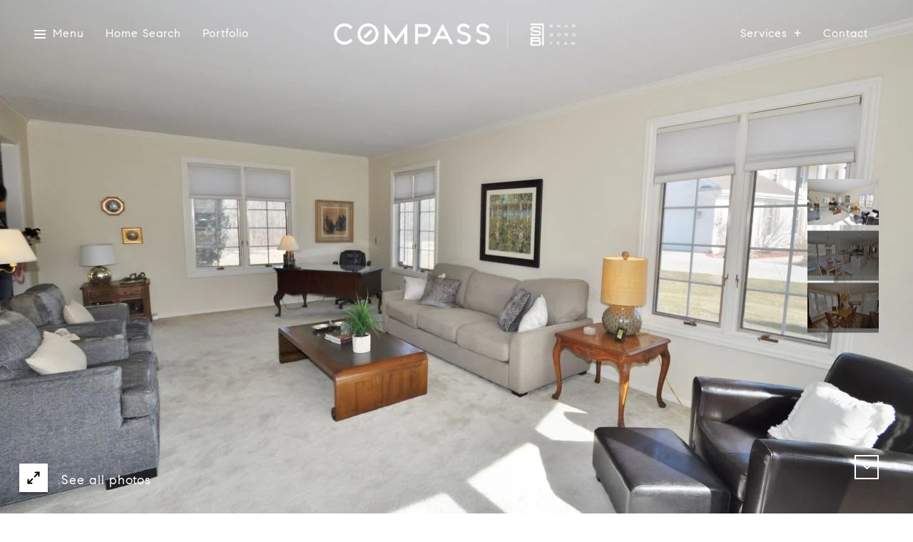

--- FILE ---
content_type: text/html; charset=utf-8
request_url: https://bss.luxurypresence.com/buttons/googleOneTap?companyId=8ccd3a6b-4799-476c-9b60-84094709e214&websiteId=8fcef888-5fa5-4858-9f23-0c677ba0bad4&pageId=44c523e0-dea0-4ff5-9833-fd73296cc5a3&sourceUrl=https%3A%2F%2Fsharborgteam.com%2Fproperties%2F12518-n-saint-anne-ct&pageMeta=%7B%22sourceResource%22%3A%22properties%22%2C%22pageElementId%22%3A%22a78587ae-9fc1-4674-9cc9-84465656722d%22%2C%22pageQueryVariables%22%3A%7B%22property%22%3A%7B%22id%22%3A%22a78587ae-9fc1-4674-9cc9-84465656722d%22%7D%2C%22properties%22%3A%7B%22relatedNeighborhoodPropertyId%22%3A%22a78587ae-9fc1-4674-9cc9-84465656722d%22%2C%22sort%22%3A%22salesPrice%22%7D%2C%22neighborhood%22%3A%7B%7D%2C%22pressReleases%22%3A%7B%22propertyId%22%3A%22a78587ae-9fc1-4674-9cc9-84465656722d%22%7D%7D%7D
body_size: 2836
content:
<style>
  html, body {margin: 0; padding: 0;}
</style>
<script src="https://accounts.google.com/gsi/client" async defer></script>
<script>
const parseURL = (url) => {
    const a = document.createElement('a');
    a.href = url;
    return a.origin;
}

const login = (token, provider, source)  => {
  const origin = (window.location != window.parent.location)
    ? parseURL(document.referrer)
    : window.location.origin;  
  const xhr = new XMLHttpRequest();
  xhr.responseType = 'json';
  xhr.onreadystatechange = function() {
    if (xhr.readyState === 4) {
      const response = xhr.response;
      const msg = {
        event: response.status,
        provider: provider,
        source: source,
        token: token
      }
      window.parent.postMessage(msg, origin);
    }
  }
  xhr.withCredentials = true;
  xhr.open('POST', `${origin}/api/v1/auth/login`, true);
  xhr.setRequestHeader("Content-Type", "application/json;charset=UTF-8");
  xhr.send(JSON.stringify({
    token,
    provider,
    source,
    websiteId: '8fcef888-5fa5-4858-9f23-0c677ba0bad4',
    companyId: '8ccd3a6b-4799-476c-9b60-84094709e214',
    pageId: '44c523e0-dea0-4ff5-9833-fd73296cc5a3',
    sourceUrl: 'https://sharborgteam.com/properties/12518-n-saint-anne-ct',
    pageMeta: '{"sourceResource":"properties","pageElementId":"a78587ae-9fc1-4674-9cc9-84465656722d","pageQueryVariables":{"property":{"id":"a78587ae-9fc1-4674-9cc9-84465656722d"},"properties":{"relatedNeighborhoodPropertyId":"a78587ae-9fc1-4674-9cc9-84465656722d","sort":"salesPrice"},"neighborhood":{},"pressReleases":{"propertyId":"a78587ae-9fc1-4674-9cc9-84465656722d"}}}',
    utm: '',
    referrer: ''
  }));
}

function getExpirationCookie(expiresInMiliseconds) {
  const tomorrow  = new Date(Date.now() + expiresInMiliseconds); // The Date object returns today's timestamp
  return `sharborgteam.com-SID=true; expires=${tomorrow.toUTCString()}; path=/; Secure; SameSite=None`;
}

function handleCredentialResponse(response) {
  document.cookie = getExpirationCookie(24 * 60 * 60 * 1000); // 1 day
  login(response.credential, 'GOOGLE', 'GOOGLE_SIGN_ON');
}

function handleClose() {
  const msg = {
    event: 'cancel',
    provider: 'GOOGLE',
    source: 'GOOGLE_SIGN_ON'
  }
  const origin = (window.location != window.parent.location)
    ? parseURL(document.referrer)
    : window.location.origin;
  window.parent.postMessage(msg, origin);
  document.cookie = getExpirationCookie(2 * 60 * 60 * 1000); // 2 hours
}

</script>
<div id="g_id_onload"
  data-client_id="673515100752-7s6f6j0qab4skl22cjpp7eirb2rjmfcg.apps.googleusercontent.com"
  data-callback="handleCredentialResponse"
  data-intermediate_iframe_close_callback="handleClose"
  data-state_cookie_domain = "sharborgteam.com"
  data-allowed_parent_origin="https://sharborgteam.com"
  data-skip_prompt_cookie="sharborgteam.com-SID"
  data-cancel_on_tap_outside="false"
></div>

--- FILE ---
content_type: application/javascript; charset=UTF-8
request_url: https://sharborgteam.com/cdn-cgi/challenge-platform/h/b/scripts/jsd/d251aa49a8a3/main.js?
body_size: 8747
content:
window._cf_chl_opt={AKGCx8:'b'};~function(L6,qp,qv,qd,qh,qg,qm,qU,L0,L1){L6=W,function(C,N,LA,L5,L,e){for(LA={C:355,N:382,L:351,e:501,O:334,S:502,a:523,H:277,y:352,K:338},L5=W,L=C();!![];)try{if(e=-parseInt(L5(LA.C))/1+parseInt(L5(LA.N))/2*(-parseInt(L5(LA.L))/3)+-parseInt(L5(LA.e))/4+parseInt(L5(LA.O))/5*(-parseInt(L5(LA.S))/6)+parseInt(L5(LA.a))/7*(-parseInt(L5(LA.H))/8)+-parseInt(L5(LA.y))/9+parseInt(L5(LA.K))/10,N===e)break;else L.push(L.shift())}catch(O){L.push(L.shift())}}(T,292961),qp=this||self,qv=qp[L6(503)],qd=null,qh=qz(),qg=function(eL,eq,eW,e9,e8,e7,LH,N,L,e,O){return eL={C:314,N:354,L:394,e:491,O:271,S:301,a:509,H:445},eq={C:399,N:446,L:422,e:318,O:406,S:273,a:274,H:362,y:340,K:481,Z:405,x:305,B:269,i:295,R:496,V:317,n:287,s:318,M:272,D:497,k:317,F:442,j:318,b:272,P:408,v:460,d:297,l:318,A:272,c:497,G:472,Q:408,f:318,X:367,Y:398,z:318,h:524,J:353,g:439,m:268,U:521},eW={C:425,N:474,L:439},e9={C:439,N:398,L:348,e:316,O:448,S:348,a:316,H:448,y:346,K:427,Z:435,x:287,B:363,i:343,R:347,V:422,n:518,s:287,M:346,D:438,k:300,F:287,j:318,b:405,P:478,v:287,d:376,l:299,A:348,c:429,G:489,Q:354,f:346,X:295,Y:287,z:346,h:518,J:453,g:418,m:380,U:341,E:453,o:287,I:300,T0:376,T1:346,T2:451,T3:438,T4:411,T5:287,T6:303,T7:477,T8:416,T9:472},e8={C:378,N:519,L:295},e7={C:484,N:378,L:515,e:346,O:495,S:432,a:287,H:420,y:290,K:393,Z:287,x:447,B:400,i:488,R:287,V:400,n:318,s:513,M:398},LH=L6,N={'QeleT':function(S,a){return a|S},'qoepv':LH(eL.C),'QwVQf':function(S,a){return S==a},'NNSlm':function(S,a){return S<a},'DHlLz':function(S,a){return a==S},'LRngm':function(S,a){return S>a},'ODapr':function(S,a){return S&a},'zPZdB':function(S,a){return S-a},'wBlBm':function(S,a){return S(a)},'LjlCn':function(S,a){return a|S},'meKqa':function(S,a){return a|S},'gWoOl':function(S,a){return S<<a},'VGJSP':function(S,a){return S<a},'oPSXe':function(S,a){return S(a)},'xwapi':function(S,a){return S(a)},'ndIFh':function(S,a){return a===S},'NYLCb':LH(eL.N),'bhcRs':function(S,a){return S<<a},'ZGceM':function(S,a){return S&a},'QHcbF':function(S,a){return S-a},'jrLhI':function(S,a){return S|a},'LcHYz':function(S,a){return S<a},'eCcWw':function(S,a){return a&S},'rpRjJ':function(S,a){return S(a)},'Mmtdd':function(S,a){return S<<a},'UsnmZ':function(S,a){return S-a},'zyzQV':LH(eL.L),'wXGKQ':function(S,a){return a!==S},'uuwhC':LH(eL.e),'MZNPW':LH(eL.O),'uUhXw':LH(eL.S),'LdTNn':function(S,a){return S&a},'RseDw':function(S,a){return S(a)},'xUEUd':function(S,a){return S(a)},'QIFMD':function(S,a){return S!=a},'gaEyP':function(S,a){return a==S},'aSLKo':function(S,a){return a*S},'QOAzz':function(S,a){return S==a},'NpvGm':function(S,a){return S(a)},'xesfK':function(S,a){return S-a},'cTtlA':function(S,a){return S+a}},L=String[LH(eL.a)],e={'h':function(S,e6,e2,rE,LK,a){return e6={C:479},e2={C:325},rE={C:478},LK=LH,a={'MzRWD':function(H,K){return H==K},'mNUiP':function(H,y){return H(y)},'rILUN':function(H,K,Ly){return Ly=W,N[Ly(rE.C)](H,K)},'nIfQP':function(H,K){return H!==K},'phhVL':LK(e8.C),'ptbro':N[LK(e8.N)]},N[LK(e8.L)](null,S)?'':e.g(S,6,function(H,e5,e4,Li,y,Z){if(e5={C:325},e4={C:417},Li=LK,y={'QShtc':function(K,Z){return K<Z},'PAanm':function(K,Z){return K-Z},'gSyLW':function(K,Z){return K<<Z},'AFpbo':function(K,Z,LZ){return LZ=W,a[LZ(e2.C)](K,Z)},'wZJka':function(K,Z){return K-Z},'NEVyC':function(K,Z,Lx){return Lx=W,a[Lx(e4.C)](K,Z)},'uDutr':function(K,Z,LB){return LB=W,a[LB(e5.C)](K,Z)},'ZOdtQ':function(K,Z,Lw){return Lw=W,a[Lw(e6.C)](K,Z)}},a[Li(e7.C)](Li(e7.N),a[Li(e7.L)])){if(256>Ta[Li(e7.e)](0)){for(Wy=0;y[Li(e7.O)](WK,WZ);WB<<=1,Ww==y[Li(e7.S)](Wi,1)?(WR=0,WV[Li(e7.a)](Wn(Ws)),WM=0):WD++,Wx++);for(Z=Wk[Li(e7.e)](0),WF=0;8>Wj;WP=y[Li(e7.H)](Wu,1)|Z&1,y[Li(e7.y)](Wt,y[Li(e7.K)](Wp,1))?(Wv=0,Wd[Li(e7.Z)](y[Li(e7.x)](Wl,WA)),Wc=0):WG++,Z>>=1,Wb++);}else{for(Z=1,WQ=0;Wf<WX;Wz=Z|Wh<<1,y[Li(e7.B)](WJ,Wg-1)?(Wm=0,WU[Li(e7.Z)](WE(Wo)),WI=0):C0++,Z=0,WY++);for(Z=C1[Li(e7.e)](0),C2=0;16>C3;C5=y[Li(e7.i)](C6<<1,Z&1),C8-1==C7?(C9=0,CT[Li(e7.R)](CW(CC)),CN=0):Cq++,Z>>=1,C4++);}Wq--,y[Li(e7.V)](0,WL)&&(Wr=We[Li(e7.n)](2,WO),WS++),delete Wa[WH]}else return a[Li(e7.s)][Li(e7.M)](H)})},'g':function(S,H,y,LR,K,Z,x,B,i,R,V,s,M,D,F,j,P,A){if(LR=LH,S==null)return'';for(Z={},x={},B='',i=2,R=3,V=2,s=[],M=0,D=0,F=0;F<S[LR(e9.C)];F+=1)if(j=S[LR(e9.N)](F),Object[LR(e9.L)][LR(e9.e)][LR(e9.O)](Z,j)||(Z[j]=R++,x[j]=!0),P=B+j,Object[LR(e9.S)][LR(e9.a)][LR(e9.H)](Z,P))B=P;else{if(Object[LR(e9.L)][LR(e9.e)][LR(e9.H)](x,B)){if(256>B[LR(e9.y)](0)){for(K=0;N[LR(e9.K)](K,V);M<<=1,N[LR(e9.Z)](D,H-1)?(D=0,s[LR(e9.x)](y(M)),M=0):D++,K++);for(A=B[LR(e9.y)](0),K=0;N[LR(e9.B)](8,K);M=M<<1|N[LR(e9.i)](A,1),D==N[LR(e9.R)](H,1)?(D=0,s[LR(e9.x)](N[LR(e9.V)](y,M)),M=0):D++,A>>=1,K++);}else{for(A=1,K=0;K<V;M=N[LR(e9.n)](M<<1,A),D==H-1?(D=0,s[LR(e9.s)](y(M)),M=0):D++,A=0,K++);for(A=B[LR(e9.M)](0),K=0;16>K;M=N[LR(e9.D)](N[LR(e9.k)](M,1),N[LR(e9.i)](A,1)),H-1==D?(D=0,s[LR(e9.F)](y(M)),M=0):D++,A>>=1,K++);}i--,i==0&&(i=Math[LR(e9.j)](2,V),V++),delete x[B]}else for(A=Z[B],K=0;N[LR(e9.b)](K,V);M=N[LR(e9.P)](M<<1,A&1.65),H-1==D?(D=0,s[LR(e9.v)](N[LR(e9.d)](y,M)),M=0):D++,A>>=1,K++);B=(i--,0==i&&(i=Math[LR(e9.j)](2,V),V++),Z[P]=R++,N[LR(e9.l)](String,j))}if(''!==B){if(Object[LR(e9.A)][LR(e9.a)][LR(e9.H)](x,B)){if(N[LR(e9.c)](N[LR(e9.G)],LR(e9.Q))){if(256>B[LR(e9.f)](0)){for(K=0;N[LR(e9.K)](K,V);M<<=1,N[LR(e9.X)](D,N[LR(e9.R)](H,1))?(D=0,s[LR(e9.Y)](y(M)),M=0):D++,K++);for(A=B[LR(e9.z)](0),K=0;8>K;M=N[LR(e9.h)](N[LR(e9.J)](M,1),N[LR(e9.g)](A,1)),D==N[LR(e9.m)](H,1)?(D=0,s[LR(e9.F)](y(M)),M=0):D++,A>>=1,K++);}else{for(A=1,K=0;K<V;M=N[LR(e9.U)](N[LR(e9.E)](M,1),A),D==H-1?(D=0,s[LR(e9.o)](y(M)),M=0):D++,A=0,K++);for(A=B[LR(e9.f)](0),K=0;16>K;M=N[LR(e9.P)](N[LR(e9.I)](M,1),1&A),D==H-1?(D=0,s[LR(e9.F)](N[LR(e9.T0)](y,M)),M=0):D++,A>>=1,K++);}i--,0==i&&(i=Math[LR(e9.j)](2,V),V++),delete x[B]}else return L[LR(e9.T1)](V)}else for(A=Z[B],K=0;N[LR(e9.T2)](K,V);M=N[LR(e9.T3)](M<<1,N[LR(e9.T4)](A,1)),N[LR(e9.X)](D,H-1)?(D=0,s[LR(e9.T5)](N[LR(e9.T6)](y,M)),M=0):D++,A>>=1,K++);i--,N[LR(e9.Z)](0,i)&&V++}for(A=2,K=0;K<V;M=N[LR(e9.T3)](N[LR(e9.T7)](M,1),1.04&A),H-1==D?(D=0,s[LR(e9.x)](y(M)),M=0):D++,A>>=1,K++);for(;;)if(M<<=1,D==N[LR(e9.T8)](H,1)){s[LR(e9.Y)](y(M));break}else D++;return s[LR(e9.T9)]('')},'j':function(S,eT,LV){if(eT={C:346},LV=LH,N[LV(eW.C)]===LV(eW.N))L(e);else return S==null?'':''==S?null:e.i(S[LV(eW.L)],32768,function(H,Ln){return Ln=LV,S[Ln(eT.C)](H)})},'i':function(S,H,y,eC,LM,K,Z,x,B,i,R,V,s,M,D,F,j,P,X,A,G,Q,z,J){if(eC={C:451},LM=LH,K={'kgWQc':function(Y,z,Ls){return Ls=W,N[Ls(eC.C)](Y,z)},'bhvJe':function(Y,z){return Y+z}},N[LM(eq.C)]!==N[LM(eq.N)]){for(Z=[],x=4,B=4,i=3,R=[],M=N[LM(eq.L)](y,0),D=H,F=1,V=0;3>V;Z[V]=V,V+=1);for(j=0,P=Math[LM(eq.e)](2,2),s=1;s!=P;)if(N[LM(eq.O)](N[LM(eq.S)],LM(eq.a))){for(A=LM(eq.H)[LM(eq.y)]('|'),G=0;!![];){switch(A[G++]){case'0':Q=N[LM(eq.K)](M,D);continue;case'1':j|=(N[LM(eq.Z)](0,Q)?1:0)*s;continue;case'2':0==D&&(D=H,M=y(F++));continue;case'3':D>>=1;continue;case'4':s<<=1;continue}break}}else return z=N[LM(eq.x)],!z?null:(J=z.i,N[LM(eq.O)](typeof J,LM(eq.B))||J<30)?null:J;switch(j){case 0:for(j=0,P=Math[LM(eq.e)](2,8),s=1;P!=s;Q=M&D,D>>=1,0==D&&(D=H,M=y(F++)),j|=(0<Q?1:0)*s,s<<=1);X=L(j);break;case 1:for(j=0,P=Math[LM(eq.e)](2,16),s=1;s!=P;Q=N[LM(eq.K)](M,D),D>>=1,N[LM(eq.i)](0,D)&&(D=H,M=N[LM(eq.R)](y,F++)),j|=(0<Q?1:0)*s,s<<=1);X=N[LM(eq.V)](L,j);break;case 2:return''}for(V=Z[3]=X,R[LM(eq.n)](X);;){if(F>S)return'';for(j=0,P=Math[LM(eq.s)](2,i),s=1;N[LM(eq.M)](s,P);Q=D&M,D>>=1,N[LM(eq.D)](0,D)&&(D=H,M=N[LM(eq.k)](y,F++)),j|=N[LM(eq.F)](0<Q?1:0,s),s<<=1);switch(X=j){case 0:for(j=0,P=Math[LM(eq.j)](2,8),s=1;N[LM(eq.b)](s,P);Q=D&M,D>>=1,N[LM(eq.P)](0,D)&&(D=H,M=N[LM(eq.v)](y,F++)),j|=(0<Q?1:0)*s,s<<=1);Z[B++]=L(j),X=N[LM(eq.d)](B,1),x--;break;case 1:for(j=0,P=Math[LM(eq.l)](2,16),s=1;N[LM(eq.A)](s,P);Q=M&D,D>>=1,N[LM(eq.c)](0,D)&&(D=H,M=y(F++)),j|=(0<Q?1:0)*s,s<<=1);Z[B++]=L(j),X=B-1,x--;break;case 2:return R[LM(eq.G)]('')}if(N[LM(eq.Q)](0,x)&&(x=Math[LM(eq.f)](2,i),i++),Z[X])X=Z[X];else if(B===X)X=N[LM(eq.X)](V,V[LM(eq.Y)](0));else return null;R[LM(eq.n)](X),Z[B++]=V+X[LM(eq.Y)](0),x--,V=X,x==0&&(x=Math[LM(eq.z)](2,i),i++)}}else{for(D[LM(eq.h)](),J=0;K[LM(eq.J)](J,H[LM(eq.g)]);y[J]===K[K[LM(eq.m)](J,1)]?Z[LM(eq.U)](K[LM(eq.m)](J,1),1):J+=1);return x}}},O={},O[LH(eL.H)]=e.h,O}(),qm={},qm[L6(292)]='o',qm[L6(308)]='s',qm[L6(487)]='u',qm[L6(371)]='z',qm[L6(269)]='n',qm[L6(443)]='I',qm[L6(458)]='b',qU=qm,qp[L6(330)]=function(C,N,L,O,ek,eD,eM,Lb,S,y,K,Z,x,B,i){if(ek={C:473,N:337,L:360,e:466,O:500,S:517,a:312,H:307,y:517,K:358,Z:444,x:439,B:315,i:384,R:506,V:356,n:433},eD={C:524,N:439,L:350,e:506,O:521},eM={C:348,N:316,L:448,e:287},Lb=L6,S={'McGSr':function(R,V){return R===V},'EbGQa':function(R,V){return R+V},'EFBCi':function(R,V){return R===V},'xYlpl':function(R,V){return R(V)},'CIMKU':function(R,V,s){return R(V,s)},'OXgBv':function(R,V){return R+V}},null===N||S[Lb(ek.C)](void 0,N))return O;for(y=S[Lb(ek.N)](qI,N),C[Lb(ek.L)][Lb(ek.e)]&&(y=y[Lb(ek.O)](C[Lb(ek.L)][Lb(ek.e)](N))),y=C[Lb(ek.S)][Lb(ek.a)]&&C[Lb(ek.H)]?C[Lb(ek.y)][Lb(ek.a)](new C[(Lb(ek.H))](y)):function(R,LP,V){for(LP=Lb,R[LP(eD.C)](),V=0;V<R[LP(eD.N)];S[LP(eD.L)](R[V],R[S[LP(eD.e)](V,1)])?R[LP(eD.O)](V+1,1):V+=1);return R}(y),K='nAsAaAb'.split('A'),K=K[Lb(ek.K)][Lb(ek.Z)](K),Z=0;Z<y[Lb(ek.x)];x=y[Z],B=qo(C,N,x),K(B)?(i=B==='s'&&!C[Lb(ek.B)](N[x]),Lb(ek.i)===S[Lb(ek.R)](L,x)?S[Lb(ek.V)](H,S[Lb(ek.n)](L,x),B):i||H(L+x,N[x])):H(L+x,B),Z++);return O;function H(R,V,Lj){Lj=W,Object[Lj(eM.C)][Lj(eM.N)][Lj(eM.L)](O,V)||(O[V]=[]),O[V][Lj(eM.e)](R)}},L0=L6(321)[L6(340)](';'),L1=L0[L6(358)][L6(444)](L0),qp[L6(426)]=function(C,N,ej,Lu,L,O,S,H){for(ej={C:377,N:439,L:475,e:287,O:365},Lu=L6,L=Object[Lu(ej.C)](N),O=0;O<L[Lu(ej.N)];O++)if(S=L[O],S==='f'&&(S='N'),C[S]){for(H=0;H<N[L[O]][Lu(ej.N)];-1===C[S][Lu(ej.L)](N[L[O]][H])&&(L1(N[L[O]][H])||C[S][Lu(ej.e)]('o.'+N[L[O]][H])),H++);}else C[S]=N[L[O]][Lu(ej.O)](function(y){return'o.'+y})},L3();function W(C,N,q,L){return C=C-268,q=T(),L=q[C],L}function qQ(N,r0,LC,L,e){return r0={C:342,N:413},LC=L6,L={},L[LC(r0.C)]=function(O,S){return O<S},e=L,e[LC(r0.C)](Math[LC(r0.N)](),N)}function qc(LU,LW,N,L){return LU={C:441},LW=L6,N={},N[LW(LU.C)]=function(e,O){return O!==e},L=N,L[LW(LU.C)](qA(),null)}function ql(C,LY,LX,L7,N,L){LY={C:522,N:462,L:407,e:504,O:455,S:281,a:327},LX={C:396,N:454,L:431},L7=L6,N={'bLBEM':function(e,O){return O===e},'aEUgw':L7(LY.C),'oYsmN':function(e){return e()},'mTJKz':function(e,O){return e!==O},'wkhHW':L7(LY.N),'syBwj':function(e,O,S){return e(O,S)}},L=L2(),qY(L.r,function(e,L8){L8=L7,N[L8(LX.C)](typeof C,N[L8(LX.N)])&&C(e),N[L8(LX.L)](qG)}),L.e&&(N[L7(LY.L)](N[L7(LY.e)],L7(LY.O))?N[L7(LY.S)](qJ,L7(LY.a),L.e):L(e))}function qG(C){if(C=qA(),C===null)return;qd=(qd&&clearTimeout(qd),setTimeout(function(){ql()},C*1e3))}function qo(C,N,L,eZ,Lk,e,O,S){e=(eZ={C:450,N:288,L:322,e:492,O:468,S:292,a:369,H:522,y:336,K:517,Z:514,x:517,B:326,i:463},Lk=L6,{'RhqWQ':function(H,y,K){return H(y,K)},'GIUkl':Lk(eZ.C),'SIqUg':function(H,K){return H==K},'CpKuo':function(H,K){return H==K},'oPuid':function(H,K){return H===K},'LdbJi':function(H,K){return K==H}});try{Lk(eZ.N)===e[Lk(eZ.L)]?e[Lk(eZ.e)](e,O,S):O=N[L]}catch(y){return'i'}if(O==null)return void 0===O?'u':'x';if(e[Lk(eZ.O)](Lk(eZ.S),typeof O))try{if(e[Lk(eZ.a)](Lk(eZ.H),typeof O[Lk(eZ.y)]))return O[Lk(eZ.y)](function(){}),'p'}catch(K){}return C[Lk(eZ.K)][Lk(eZ.Z)](O)?'a':O===C[Lk(eZ.x)]?'D':!0===O?'T':e[Lk(eZ.B)](!1,O)?'F':(S=typeof O,e[Lk(eZ.i)](Lk(eZ.H),S)?qE(C,O)?'N':'f':qU[S]||'?')}function qI(N,eB,LF,L,e,O){for(eB={C:404,N:404,L:500,e:377,O:328},LF=L6,L={},L[LF(eB.C)]=function(S,H){return S!==H},e=L,O=[];e[LF(eB.N)](null,N);O=O[LF(eB.L)](Object[LF(eB.e)](N)),N=Object[LF(eB.O)](N));return O}function L4(e,O,eG,Ll,S,a,H,y){if(eG={C:383,N:320,L:494,e:482,O:304,S:345,a:309,H:280,y:482,K:361,Z:388,x:486,B:361,i:388},Ll=L6,S={},S[Ll(eG.C)]=Ll(eG.N),a=S,!e[Ll(eG.L)])return;O===Ll(eG.e)?(H={},H[Ll(eG.O)]=Ll(eG.S),H[Ll(eG.a)]=e.r,H[Ll(eG.H)]=Ll(eG.y),qp[Ll(eG.K)][Ll(eG.Z)](H,'*')):(y={},y[Ll(eG.O)]=Ll(eG.S),y[Ll(eG.a)]=e.r,y[Ll(eG.H)]=a[Ll(eG.C)],y[Ll(eG.x)]=O,qp[Ll(eG.B)][Ll(eG.i)](y,'*'))}function qE(N,L,ee,LD,e,O){return ee={C:286,N:368,L:428,e:389,O:389,S:348,a:434,H:448,y:475,K:368},LD=L6,e={},e[LD(ee.C)]=function(S,H){return S instanceof H},e[LD(ee.N)]=LD(ee.L),O=e,O[LD(ee.C)](L,N[LD(ee.e)])&&0<N[LD(ee.O)][LD(ee.S)][LD(ee.a)][LD(ee.H)](L)[LD(ee.y)](O[LD(ee.K)])}function L2(eP,Lt,L,O,S,a,H,y,K,Z){L=(eP={C:392,N:471,L:333,e:340,O:278,S:293,a:421,H:279,y:436,K:289,Z:282,x:323,B:324,i:485,R:440,V:282,n:386,s:385,M:402,D:414,k:381,F:374,j:313},Lt=L6,{'NzEUr':function(x){return x()},'pIMEt':Lt(eP.C),'uOjTJ':Lt(eP.N)});try{for(O=Lt(eP.L)[Lt(eP.e)]('|'),S=0;!![];){switch(O[S++]){case'0':K=pRIb1(a,a,'',K);continue;case'1':a=H[Lt(eP.O)];continue;case'2':K=pRIb1(a,a[L[Lt(eP.S)]]||a[L[Lt(eP.a)]],'n.',K);continue;case'3':H[Lt(eP.H)]='-1';continue;case'4':H=qv[Lt(eP.y)](Lt(eP.K));continue;case'5':qv[Lt(eP.Z)][Lt(eP.x)](H);continue;case'6':return y={},y.r=K,y.e=null,y;case'7':K={};continue;case'8':H[Lt(eP.B)]=Lt(eP.i);continue;case'9':K=pRIb1(a,H[Lt(eP.R)],'d.',K);continue;case'10':qv[Lt(eP.V)][Lt(eP.n)](H);continue}break}}catch(x){if(Lt(eP.s)===Lt(eP.M))L[Lt(eP.D)](S),a[Lt(eP.k)]!==Lt(eP.F)&&(Z[Lt(eP.j)]=x,B());else return Z={},Z.r={},Z.e=x,Z}}function qf(r1,LN,C){return r1={C:305,N:508},LN=L6,C=qp[LN(r1.C)],Math[LN(r1.N)](+atob(C.t))}function qJ(S,a,rH,La,H,y,K,Z,x,B,i,R,V,n){if(rH={C:379,N:424,L:357,e:359,O:512,S:449,a:505,H:483,y:507,K:349,Z:464,x:493,B:305,i:379,R:424,V:283,n:370,s:270,M:456,D:302,k:452,F:395,j:410,b:283,P:410,v:461,d:283,l:461,A:294,c:283,G:291,Q:511,f:409,X:391,Y:419,z:304,h:507,J:403,g:445},La=L6,H={},H[La(rH.C)]=function(s,M){return s+M},H[La(rH.N)]=function(s,M){return s+M},H[La(rH.L)]=La(rH.e),H[La(rH.O)]=La(rH.S),H[La(rH.a)]=La(rH.H),H[La(rH.y)]=La(rH.K),y=H,!qQ(0))return![];Z=(K={},K[La(rH.Z)]=S,K[La(rH.x)]=a,K);try{x=qp[La(rH.B)],B=y[La(rH.i)](y[La(rH.R)](y[La(rH.L)]+qp[La(rH.V)][La(rH.n)],y[La(rH.O)])+x.r,La(rH.s)),i=new qp[(La(rH.M))](),i[La(rH.D)](y[La(rH.a)],B),i[La(rH.k)]=2500,i[La(rH.F)]=function(){},R={},R[La(rH.j)]=qp[La(rH.b)][La(rH.P)],R[La(rH.v)]=qp[La(rH.d)][La(rH.l)],R[La(rH.A)]=qp[La(rH.c)][La(rH.A)],R[La(rH.G)]=qp[La(rH.c)][La(rH.Q)],R[La(rH.f)]=qh,V=R,n={},n[La(rH.X)]=Z,n[La(rH.Y)]=V,n[La(rH.z)]=y[La(rH.h)],i[La(rH.J)](qg[La(rH.g)](n))}catch(s){}}function qY(C,N,rr,rL,rN,rC,LL,L,e,O,S){rr={C:452,N:482,L:296,e:480,O:483,S:359,a:305,H:387,y:283,K:456,Z:302,x:499,B:319,i:412,R:370,V:372,n:494,s:395,M:498,D:275,k:469,F:306,j:306,b:415,P:494,v:403,d:445,l:467},rL={C:465,N:373,L:437,e:315,O:384,S:364},rN={C:298,N:430,L:490,e:470,O:276,S:284,a:476,H:319,y:335,K:510,Z:430},rC={C:339,N:366},LL=L6,L={'WPBQI':function(a,H){return a(H)},'tXKFV':LL(rr.C),'hjhPc':function(a,H){return a+H},'iTLwX':function(a,H){return a>=H},'wzmYc':function(a,H){return a<H},'CEGDv':LL(rr.N),'TOLap':function(a,H){return H===a},'eJRvw':LL(rr.L),'raLYj':function(a,H){return a+H},'Ttkje':LL(rr.e),'SruZe':LL(rr.O),'MEPNm':LL(rr.S),'nSwRW':function(a){return a()}},e=qp[LL(rr.a)],console[LL(rr.H)](qp[LL(rr.y)]),O=new qp[(LL(rr.K))](),O[LL(rr.Z)](L[LL(rr.x)],L[LL(rr.B)](L[LL(rr.i)]+qp[LL(rr.y)][LL(rr.R)],LL(rr.V))+e.r),e[LL(rr.n)]&&(O[LL(rr.C)]=5e3,O[LL(rr.s)]=function(Lr){Lr=LL,L[Lr(rC.C)](N,L[Lr(rC.N)])}),O[LL(rr.M)]=function(Le){if(Le=LL,L[Le(rN.C)](O[Le(rN.N)],200)&&L[Le(rN.L)](O[Le(rN.N)],300))N(L[Le(rN.e)]);else if(L[Le(rN.O)](L[Le(rN.S)],Le(rN.a)))return L[Le(rN.H)]('o.',N);else N(L[Le(rN.y)](Le(rN.K),O[Le(rN.Z)]))},O[LL(rr.D)]=function(LO,a,y){(LO=LL,a={'nFyhU':function(H,y,K){return H(y,K)}},LO(rL.C)!==LO(rL.N))?N(L[LO(rL.L)]):(y='s'===V&&!n[LO(rL.e)](s[M]),LO(rL.O)===D+k?a[LO(rL.S)](F,j+b,P):y||a[LO(rL.S)](y,d+l,A[c]))},S={'t':L[LL(rr.k)](qf),'lhr':qv[LL(rr.F)]&&qv[LL(rr.j)][LL(rr.b)]?qv[LL(rr.F)][LL(rr.b)]:'','api':e[LL(rr.P)]?!![]:![],'c':qc(),'payload':C},O[LL(rr.v)](qg[LL(rr.d)](JSON[LL(rr.l)](S)))}function qA(Lg,LJ,L9,C,N,L){if(Lg={C:397,N:305,L:459,e:397,O:269,S:310},LJ={C:401},L9=L6,C={'UmTzW':function(e,O,S){return e(O,S)},'ltGVa':L9(Lg.C),'zydyp':function(e,O){return e<O}},N=qp[L9(Lg.N)],!N){if(C[L9(Lg.L)]!==L9(Lg.e)){if(!a){if(B=!![],!i())return;R(function(k,LT){LT=L9,C[LT(LJ.C)](s,M,k)})}}else return null}return L=N.i,typeof L!==L9(Lg.O)||C[L9(Lg.S)](L,30)?null:L}function T(eQ){return eQ='display: none,detail,undefined,ZOdtQ,NYLCb,wzmYc,zrYlQ,RhqWQ,TYlZ6,api,QShtc,RseDw,gaEyP,onload,SruZe,concat,1333464GXJtLm,2790ynEhQG,document,wkhHW,DYIuV,EbGQa,cAzVk,floor,fromCharCode,http-code:,aUjz8,GcKvy,ptbro,isArray,phhVL,DOMContentLoaded,Array,LjlCn,qoepv,randomUUID,splice,function,7neFLhu,sort,bhvJe,number,/invisible/jsd,yCcCu,QIFMD,uUhXw,KEjia,onerror,TOLap,3919304TjMLfE,contentWindow,tabIndex,event,syBwj,body,_cf_chl_opt,eJRvw,HFvDw,WuXKf,push,TizJF,iframe,AFpbo,pkLOA2,object,pIMEt,LRmiB4,QwVQf,LxpGI,xesfK,iTLwX,xwapi,gWoOl,OAuKA,open,rpRjJ,source,__CF$cv$params,location,Set,string,sid,zydyp,bueck,from,onreadystatechange,g7tbQA-rkJ8VcyxiChMjfnmIqNdTS16RvePZFG4UDX2BwWKou9pL3H+0YO$5zlaEs,isNaN,hasOwnProperty,xUEUd,pow,hjhPc,error,_cf_chl_opt;JJgc4;PJAn2;kJOnV9;IWJi4;OHeaY1;DqMg0;FKmRv9;LpvFx1;cAdz2;PqBHf2;nFZCC5;ddwW5;pRIb1;rxvNi8;RrrrA2;erHi9,GIUkl,appendChild,style,MzRWD,oPuid,error on cf_chl_props,getPrototypeOf,UPUbd,pRIb1,addEventListener,now,4|8|3|5|1|7|0|2|9|10|6,565ETFLDN,raLYj,catch,xYlpl,21076050EPYEaH,WPBQI,split,jrLhI,dzkqb,ODapr,mDKUX,cloudflare-invisible,charCodeAt,zPZdB,prototype,jsd,McGSr,92661ySWllk,3795696TOqVtn,kgWQc,jXUHL,300867ptAfDg,CIMKU,xWTec,includes,/cdn-cgi/challenge-platform/h/,Object,parent,0|3|2|1|4,LRngm,nFyhU,map,tXKFV,cTtlA,yNplE,CpKuo,AKGCx8,symbol,/jsd/oneshot/d251aa49a8a3/0.4585400817430757:1769711233:UcVrDrDIuo6R9Apd3jZS5U3qGvO3PdRWlcQcRrNyStE/,bYpuf,loading,ycWTD,oPSXe,keys,jUBIE,luyjM,QHcbF,readyState,14XaIkMw,TrpVl,d.cookie,oxWtT,removeChild,log,postMessage,Function,hCwnI,errorInfoObject,clientInformation,wZJka,VWYTD,ontimeout,bLBEM,OFDAb,charAt,uuwhC,uDutr,UmTzW,tFOMp,send,MPbiB,VGJSP,wXGKQ,mTJKz,QOAzz,JBxy9,CnwA5,eCcWw,MEPNm,random,NzEUr,href,UsnmZ,mNUiP,ZGceM,chctx,gSyLW,uOjTJ,wBlBm,HKTZv,jJfAU,zyzQV,rxvNi8,NNSlm,[native code],ndIFh,status,oYsmN,PAanm,OXgBv,toString,DHlLz,createElement,Ttkje,meKqa,length,contentDocument,TVSXS,aSLKo,bigint,bind,uophXdPusUGA,MZNPW,NEVyC,call,/b/ov1/0.4585400817430757:1769711233:UcVrDrDIuo6R9Apd3jZS5U3qGvO3PdRWlcQcRrNyStE/,dysBn,LcHYz,timeout,bhcRs,aEUgw,YCLKW,XMLHttpRequest,lnEDa,boolean,ltGVa,NpvGm,SSTpq3,hiClf,LdbJi,AdeF3,mGYMg,getOwnPropertyNames,stringify,SIqUg,nSwRW,CEGDv,navigator,join,EFBCi,WQJrq,indexOf,nJkpB,Mmtdd,QeleT,rILUN,xhr-error,LdTNn,success,POST,nIfQP'.split(','),T=function(){return eQ},T()}function qz(re,LS){return re={C:520,N:520},LS=L6,crypto&&crypto[LS(re.C)]?crypto[LS(re.N)]():''}function qX(r4,Lq,C,N,L,e){return r4={C:311,N:508,L:332,e:390},Lq=L6,C={'bueck':function(O){return O()},'hCwnI':function(O,S){return O-S}},N=3600,L=C[Lq(r4.C)](qf),e=Math[Lq(r4.N)](Date[Lq(r4.L)]()/1e3),C[Lq(r4.e)](e,L)>N?![]:!![]}function L3(ec,eA,ed,Lp,C,N,L,e,O){if(ec={C:482,N:374,L:305,e:344,O:457,S:423,a:381,H:374,y:331,K:331,Z:516,x:313,B:313},eA={C:381,N:329,L:313,e:375},ed={C:375,N:285},Lp=L6,C={'HKTZv':Lp(ec.C),'ycWTD':function(S){return S()},'HFvDw':function(S,a){return S(a)},'UPUbd':Lp(ec.N),'mDKUX':function(S,a){return a!==S}},N=qp[Lp(ec.L)],!N){if(C[Lp(ec.e)](Lp(ec.O),Lp(ec.O)))N(C[Lp(ec.S)]);else return}if(!qX())return;(L=![],e=function(Lv){if(Lv=Lp,!L){if(L=!![],!C[Lv(ed.C)](qX))return;C[Lv(ed.N)](ql,function(a){L4(N,a)})}},qv[Lp(ec.a)]!==Lp(ec.H))?e():qp[Lp(ec.y)]?qv[Lp(ec.K)](Lp(ec.Z),e):(O=qv[Lp(ec.x)]||function(){},qv[Lp(ec.B)]=function(Ld){Ld=Lp,O(),qv[Ld(eA.C)]!==C[Ld(eA.N)]&&(qv[Ld(eA.L)]=O,C[Ld(eA.e)](e))})}}()